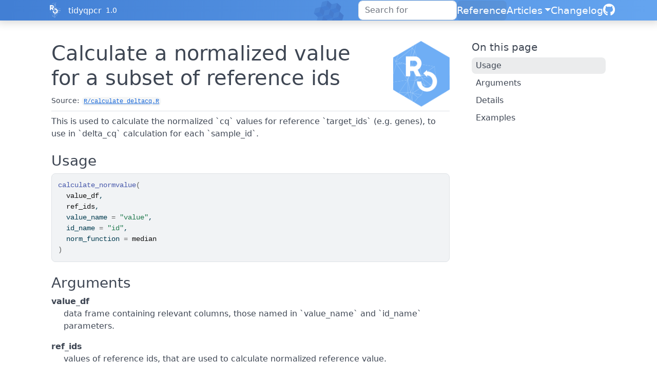

--- FILE ---
content_type: text/html; charset=utf-8
request_url: https://docs.ropensci.org/tidyqpcr/reference/calculate_normvalue.html
body_size: 3677
content:
<!DOCTYPE html>
<!-- Generated by pkgdown: do not edit by hand --><html lang="en-GB"><head><meta http-equiv="Content-Type" content="text/html; charset=UTF-8"><meta charset="utf-8"><meta http-equiv="X-UA-Compatible" content="IE=edge"><meta name="viewport" content="width=device-width, initial-scale=1, shrink-to-fit=no"><title>Calculate a normalized value for a subset of reference ids — calculate_normvalue • tidyqpcr</title><!-- rOpenSci favicons --><link rel="icon" type="image/png" sizes="16x16" href="/favicon-16x16.png"><link rel="icon" type="image/png" sizes="32x32" href="/favicon-32x32.png"><link rel="apple-touch-icon" type="image/png" sizes="180x180" href="/apple-touch-icon.png"><script src="../deps/jquery-3.6.0/jquery-3.6.0.min.js"></script><meta name="viewport" content="width=device-width, initial-scale=1, shrink-to-fit=no"><link href="../deps/bootstrap-5.3.1/bootstrap.min.css" rel="stylesheet"><script src="../deps/bootstrap-5.3.1/bootstrap.bundle.min.js"></script><link href="../deps/font-awesome-6.5.2/css/all.min.css" rel="stylesheet"><link href="../deps/font-awesome-6.5.2/css/v4-shims.min.css" rel="stylesheet"><script src="../deps/headroom-0.11.0/headroom.min.js"></script><script src="../deps/headroom-0.11.0/jQuery.headroom.min.js"></script><script src="../deps/bootstrap-toc-1.0.1/bootstrap-toc.min.js"></script><script src="../deps/clipboard.js-2.0.11/clipboard.min.js"></script><script src="../deps/search-1.0.0/autocomplete.jquery.min.js"></script><script src="../deps/search-1.0.0/fuse.min.js"></script><script src="../deps/search-1.0.0/mark.min.js"></script><!-- pkgdown --><script src="../pkgdown.js"></script><meta property="og:title" content="Calculate a normalized value for a subset of reference ids — calculate_normvalue"><meta name="description" content="This is used to calculate the normalized `cq` values for reference
`target_ids` (e.g. genes), to use in `delta_cq` calculation for each
`sample_id`."><meta property="og:description" content="This is used to calculate the normalized `cq` values for reference
`target_ids` (e.g. genes), to use in `delta_cq` calculation for each
`sample_id`."><meta property="og:image" content="https://docs.ropensci.org/tidyqpcr/logo.png"><link rel="stylesheet" type="text/css" href="https://cdn.jsdelivr.net/gh/orestbida/cookieconsent@v3.0.0/dist/cookieconsent.css"><script src="https://cdn.jsdelivr.net/gh/orestbida/cookieconsent@v3.0.0/dist/cookieconsent.umd.js" data-cfasync="false"></script><script src="https://ropensci.org/scripts/matomo.js"></script><noscript><p><img src="https://ropensci.matomo.cloud/matomo.php?idsite=1&amp;rec=1" style="border:0;" alt=""></p></noscript></head><body>
    <a href="#main" class="visually-hidden-focusable">Skip to contents</a>


    <nav class="navbar navbar-expand-lg fixed-top bg-light" data-bs-theme="light" aria-label="Site navigation"><div class="container">
    <a href="https://ropensci.org" class="external-link"><img src="https://ropensci.org/img/icon_short_white.svg" id="hexlogo" alt="rOpenSci"></a>
    <a class="navbar-brand me-2" href="../index.html">tidyqpcr</a>

    <small class="nav-text text-muted me-auto" data-bs-toggle="tooltip" data-bs-placement="bottom" title="Released version">1.0</small>


    <button class="navbar-toggler" type="button" data-bs-toggle="collapse" data-bs-target="#navbar" aria-controls="navbar" aria-expanded="false" aria-label="Toggle navigation">
      <span class="navbar-toggler-icon"></span>
    </button>

    <div id="navbar" class="collapse navbar-collapse ms-3">
      <ul class="navbar-nav me-auto"></ul><ul class="navbar-nav"><li class="nav-item"><form class="form-inline" role="search">
 <input class="form-control" type="search" name="search-input" id="search-input" autocomplete="off" aria-label="Search site" placeholder="Search for" data-search-index="../search.json"></form></li>
<li class="active nav-item"><a class="nav-link" href="../reference/index.html">Reference</a></li>
<li class="nav-item dropdown">
  <button class="nav-link dropdown-toggle" type="button" id="dropdown-articles" data-bs-toggle="dropdown" aria-expanded="false" aria-haspopup="true">Articles</button>
  <ul class="dropdown-menu dropdown-menu-end" aria-labelledby="dropdown-articles"><li><a class="dropdown-item" href="../articles/calibration_vignette.html">Primers and probes calibration vignette</a></li>
    <li><a class="dropdown-item" href="../articles/deltacq_96well_vignette.html">Delta Cq 96-well plate qPCR analysis example</a></li>
    <li><a class="dropdown-item" href="../articles/multifactor_vignette.html">Multifactorial multi-plate qPCR analysis example</a></li>
    <li><a class="dropdown-item" href="../articles/platesetup_vignette.html">Introduction to designing an experiment and setting up a plate plan in tidyqpcr</a></li>
  </ul></li>
<li class="nav-item"><a class="nav-link" href="../news/index.html">Changelog</a></li>
<li class="nav-item"><a class="external-link nav-link" href="https://github.com/ropensci/tidyqpcr/" aria-label="GitHub"><span class="fa fab fa-github fa-lg"></span></a></li>
      </ul></div>


  </div>
</nav><div class="container template-reference-topic">
<div class="row">
  <main id="main" class="col-md-9"><div class="page-header">
      <img src="../logo.png" class="logo" alt=""><h1>Calculate a normalized value for a subset of reference ids</h1>
      <small class="dont-index">Source: <a href="https://github.com/ropensci/tidyqpcr/blob/HEAD/R/calculate_deltacq.R" class="external-link"><code>R/calculate_deltacq.R</code></a></small>
      <div class="d-none name"><code>calculate_normvalue.Rd</code></div>
    </div>

    <div class="ref-description section level2">
    <p>This is used to calculate the normalized `cq` values for reference
`target_ids` (e.g. genes), to use in `delta_cq` calculation for each
`sample_id`.</p>
    </div>

    <div class="section level2">
    <h2 id="ref-usage">Usage<a class="anchor" aria-label="anchor" href="#ref-usage"></a></h2>
    <div class="sourceCode"><pre class="sourceCode r"><code><span><span class="fu">calculate_normvalue</span><span class="op">(</span></span>
<span>  <span class="va">value_df</span>,</span>
<span>  <span class="va">ref_ids</span>,</span>
<span>  value_name <span class="op">=</span> <span class="st">"value"</span>,</span>
<span>  id_name <span class="op">=</span> <span class="st">"id"</span>,</span>
<span>  norm_function <span class="op">=</span> <span class="va">median</span></span>
<span><span class="op">)</span></span></code></pre></div>
    </div>

    <div class="section level2">
    <h2 id="arguments">Arguments<a class="anchor" aria-label="anchor" href="#arguments"></a></h2>


<dl><dt id="arg-value-df">value_df<a class="anchor" aria-label="anchor" href="#arg-value-df"></a></dt>
<dd><p>data frame containing relevant columns, those named in
`value_name` and `id_name` parameters.</p></dd>


<dt id="arg-ref-ids">ref_ids<a class="anchor" aria-label="anchor" href="#arg-ref-ids"></a></dt>
<dd><p>values of reference ids, that are used to calculate
normalized reference value.</p></dd>


<dt id="arg-value-name">value_name<a class="anchor" aria-label="anchor" href="#arg-value-name"></a></dt>
<dd><p>name of column containing values. This column should be
numeric.</p></dd>


<dt id="arg-id-name">id_name<a class="anchor" aria-label="anchor" href="#arg-id-name"></a></dt>
<dd><p>name of column containing ids.</p></dd>


<dt id="arg-norm-function">norm_function<a class="anchor" aria-label="anchor" href="#arg-norm-function"></a></dt>
<dd><p>Function to use to calculate the value to normalize by.
Default function is median, alternatively could use mean, geometric mean,
etc.</p></dd>

</dl></div>
    <div class="section level2">
    <h2 id="details">Details<a class="anchor" aria-label="anchor" href="#details"></a></h2>
    <p>Also used to calculate the normalized `delta_cq` values for reference
`sample_ids`, to use in `deltadelta_cq` calculation for each `target_id`.</p>
    </div>

    <div class="section level2">
    <h2 id="ref-examples">Examples<a class="anchor" aria-label="anchor" href="#ref-examples"></a></h2>
    <div class="sourceCode"><pre class="sourceCode r"><code><span class="r-in"><span><span class="co"># create simple cq dataset with one sample, two targets  and 3 reps</span></span></span>
<span class="r-in"><span><span class="va">cq_tibble</span> <span class="op">&lt;-</span> <span class="fu"><a href="https://tibble.tidyverse.org/reference/tibble.html" class="external-link">tibble</a></span><span class="op">(</span>sample_id <span class="op">=</span> <span class="st">"S_1"</span>,</span></span>
<span class="r-in"><span>                     target_id <span class="op">=</span> <span class="fu"><a href="https://rdrr.io/r/base/rep.html" class="external-link">rep</a></span><span class="op">(</span><span class="fu"><a href="https://rdrr.io/r/base/c.html" class="external-link">c</a></span><span class="op">(</span><span class="st">"T_1"</span>,</span></span>
<span class="r-in"><span>                                       <span class="st">"T_norm"</span><span class="op">)</span>, each <span class="op">=</span> <span class="fl">3</span><span class="op">)</span>,</span></span>
<span class="r-in"><span>                     tech_rep <span class="op">=</span> <span class="fu"><a href="https://rdrr.io/r/base/rep.html" class="external-link">rep</a></span><span class="op">(</span><span class="fl">1</span><span class="op">:</span><span class="fl">3</span>, <span class="fl">2</span><span class="op">)</span>,</span></span>
<span class="r-in"><span>                     well_row <span class="op">=</span> <span class="fu"><a href="https://rdrr.io/r/base/rep.html" class="external-link">rep</a></span><span class="op">(</span><span class="fu"><a href="https://rdrr.io/r/base/c.html" class="external-link">c</a></span><span class="op">(</span><span class="st">"A"</span>,</span></span>
<span class="r-in"><span>                                      <span class="st">"B"</span><span class="op">)</span>, each <span class="op">=</span> <span class="fl">3</span><span class="op">)</span>,</span></span>
<span class="r-in"><span>                     well_col <span class="op">=</span> <span class="fl">1</span>,</span></span>
<span class="r-in"><span>                     well <span class="op">=</span> <span class="fu"><a href="https://rdrr.io/r/base/paste.html" class="external-link">paste0</a></span><span class="op">(</span><span class="va">well_row</span>, <span class="va">well_col</span><span class="op">)</span>,</span></span>
<span class="r-in"><span>                     cq <span class="op">=</span> <span class="fu"><a href="https://rdrr.io/r/base/c.html" class="external-link">c</a></span><span class="op">(</span><span class="fl">10</span>, <span class="fl">10</span>, <span class="fl">10</span>,</span></span>
<span class="r-in"><span>                            <span class="fl">12</span>, <span class="fl">12</span>, <span class="fl">11</span><span class="op">)</span><span class="op">)</span></span></span>
<span class="r-in"><span>                     </span></span>
<span class="r-in"><span><span class="co"># normalise cq to reference target_id called 'T_norm'</span></span></span>
<span class="r-in"><span></span></span>
<span class="r-in"><span><span class="co">#----- use case 1: median reference target_id value</span></span></span>
<span class="r-in"><span><span class="va">cq_tibble</span> <span class="op"><a href="https://magrittr.tidyverse.org/reference/pipe.html" class="external-link">%&gt;%</a></span></span></span>
<span class="r-in"><span>    <span class="fu">calculate_normvalue</span><span class="op">(</span>ref_ids <span class="op">=</span> <span class="st">"T_norm"</span>,</span></span>
<span class="r-in"><span>                        value_name <span class="op">=</span> <span class="st">"cq"</span>,</span></span>
<span class="r-in"><span>                        id_name <span class="op">=</span> <span class="st">"target_id"</span><span class="op">)</span></span></span>
<span class="r-out co"><span class="r-pr">#&gt;</span> <span style="color: #949494;"># A tibble: 6 × 8</span></span>
<span class="r-out co"><span class="r-pr">#&gt;</span>   sample_id target_id tech_rep well_row well_col well     cq value_to_norm_by</span>
<span class="r-out co"><span class="r-pr">#&gt;</span>   <span style="color: #949494; font-style: italic;">&lt;chr&gt;</span>     <span style="color: #949494; font-style: italic;">&lt;chr&gt;</span>        <span style="color: #949494; font-style: italic;">&lt;int&gt;</span> <span style="color: #949494; font-style: italic;">&lt;chr&gt;</span>       <span style="color: #949494; font-style: italic;">&lt;dbl&gt;</span> <span style="color: #949494; font-style: italic;">&lt;chr&gt;</span> <span style="color: #949494; font-style: italic;">&lt;dbl&gt;</span>            <span style="color: #949494; font-style: italic;">&lt;dbl&gt;</span></span>
<span class="r-out co"><span class="r-pr">#&gt;</span> <span style="color: #BCBCBC;">1</span> S_1       T_1              1 A               1 A1       10               12</span>
<span class="r-out co"><span class="r-pr">#&gt;</span> <span style="color: #BCBCBC;">2</span> S_1       T_1              2 A               1 A1       10               12</span>
<span class="r-out co"><span class="r-pr">#&gt;</span> <span style="color: #BCBCBC;">3</span> S_1       T_1              3 A               1 A1       10               12</span>
<span class="r-out co"><span class="r-pr">#&gt;</span> <span style="color: #BCBCBC;">4</span> S_1       T_norm           1 B               1 B1       12               12</span>
<span class="r-out co"><span class="r-pr">#&gt;</span> <span style="color: #BCBCBC;">5</span> S_1       T_norm           2 B               1 B1       12               12</span>
<span class="r-out co"><span class="r-pr">#&gt;</span> <span style="color: #BCBCBC;">6</span> S_1       T_norm           3 B               1 B1       11               12</span>
<span class="r-in"><span></span></span>
<span class="r-in"><span><span class="co">#----- use case 2: mean reference target_id value </span></span></span>
<span class="r-in"><span><span class="va">cq_tibble</span> <span class="op"><a href="https://magrittr.tidyverse.org/reference/pipe.html" class="external-link">%&gt;%</a></span></span></span>
<span class="r-in"><span>    <span class="fu">calculate_normvalue</span><span class="op">(</span>ref_ids <span class="op">=</span> <span class="st">"T_norm"</span>,</span></span>
<span class="r-in"><span>                        value_name <span class="op">=</span> <span class="st">"cq"</span>,</span></span>
<span class="r-in"><span>                        id_name <span class="op">=</span> <span class="st">"target_id"</span>,</span></span>
<span class="r-in"><span>                        norm_function <span class="op">=</span> <span class="va">mean</span><span class="op">)</span></span></span>
<span class="r-out co"><span class="r-pr">#&gt;</span> <span style="color: #949494;"># A tibble: 6 × 8</span></span>
<span class="r-out co"><span class="r-pr">#&gt;</span>   sample_id target_id tech_rep well_row well_col well     cq value_to_norm_by</span>
<span class="r-out co"><span class="r-pr">#&gt;</span>   <span style="color: #949494; font-style: italic;">&lt;chr&gt;</span>     <span style="color: #949494; font-style: italic;">&lt;chr&gt;</span>        <span style="color: #949494; font-style: italic;">&lt;int&gt;</span> <span style="color: #949494; font-style: italic;">&lt;chr&gt;</span>       <span style="color: #949494; font-style: italic;">&lt;dbl&gt;</span> <span style="color: #949494; font-style: italic;">&lt;chr&gt;</span> <span style="color: #949494; font-style: italic;">&lt;dbl&gt;</span>            <span style="color: #949494; font-style: italic;">&lt;dbl&gt;</span></span>
<span class="r-out co"><span class="r-pr">#&gt;</span> <span style="color: #BCBCBC;">1</span> S_1       T_1              1 A               1 A1       10             11.7</span>
<span class="r-out co"><span class="r-pr">#&gt;</span> <span style="color: #BCBCBC;">2</span> S_1       T_1              2 A               1 A1       10             11.7</span>
<span class="r-out co"><span class="r-pr">#&gt;</span> <span style="color: #BCBCBC;">3</span> S_1       T_1              3 A               1 A1       10             11.7</span>
<span class="r-out co"><span class="r-pr">#&gt;</span> <span style="color: #BCBCBC;">4</span> S_1       T_norm           1 B               1 B1       12             11.7</span>
<span class="r-out co"><span class="r-pr">#&gt;</span> <span style="color: #BCBCBC;">5</span> S_1       T_norm           2 B               1 B1       12             11.7</span>
<span class="r-out co"><span class="r-pr">#&gt;</span> <span style="color: #BCBCBC;">6</span> S_1       T_norm           3 B               1 B1       11             11.7</span>
<span class="r-in"><span></span></span>
</code></pre></div>
    </div>
  </main><aside class="col-md-3"><nav id="toc" aria-label="Table of contents"><h2>On this page</h2>
    </nav></aside></div>


    <footer><!-- begin footer --><div class="footer">
    <div class="container">
        <div class="row start top-4 bottom-8">
            <div class="col-2"> <img id="footerlogo" src="https://ropensci.org/img/icon_short_white.svg"></div>
            <div class="col-10">
                <div class="row">
                    <div class="col-md-4 col-xs-6">
                        <a href="https://github.com/ropensci" target="_blank" class="external-link"><div class="icon fab fa-github"></div></a>
                        <a href="https://github.com/ropenscilabs" target="_blank" class="external-link"><div class="icon fa fa-flask"></div></a>
                        <a href="https://hachyderm.io/@ropensci" target="_blank" class="external-link"><div class="icon fab fa-mastodon"></div></a>
                        <a href="https://vimeo.com/ropensci" target="_blank" class="external-link"><div class="icon fab fa-vimeo"></div></a>
                    </div>
                </div>
                <div class="row top-4">
                    <div class="col-md-2 col-sm-4">
                        <ul><h5 class="bottom-2">About</h5>
                            <li><a href="https://ropensci.org/about" class="external-link">About rOpenSci</a></li>
                            <li><a href="https://ropensci.org/software-review" class="external-link">Software Review</a></li>
                            <li><a href="https://ropensci.org/about#team" class="external-link">Our Team</a></li>
                            <li><a href="https://ropensci.org/careers" class="external-link">Jobs</a></li>
                            <li><a href="https://ropensci.org/donate" class="external-link">Donate</a></li>
                            <li><a href="https://ropensci.org/contact" class="external-link">Contact Us</a></li>
                        </ul></div>
                    <div class="col-md-3 col-sm-4">
                        <ul><h5 class="bottom-2">Community</h5>
                            <li><a href="https://ropensci.org/community/" class="external-link">Our Community</a></li>
                            <li><a href="https://ropensci.org/commcalls/" class="external-link">Community calls</a></li>
                            <li><a href="https://ropensci.org/events/" class="external-link">Events</a></li>
                            <li><a href="https://discuss.ropensci.org/" class="external-link">Join the Discussion</a></li>
                            <li><a href="https://ropensci.org/code-of-conduct" class="external-link">Code of conduct</a></li>
                        </ul></div>
                    <div class="col-md-2 col-sm-4">
                        <ul><h5 class="bottom-2">Resources</h5>
                            <li><a href="https://ropensci.org/packages/" class="external-link">Packages</a></li>
                            <li><a href="https://ropensci.org/usecases/" class="external-link">Use Cases</a></li>
                            <li><a href="https://ropensci.org/talks-papers/" class="external-link">Talks &amp; Publications</a></li>
                            <li><a href="https://docs.ropensci.org/" class="external-link">Documentation</a></li>
                            <li><a href="https://ropensci.org/news/" class="external-link">Newsletter</a></li>
                            <li><a href="https://ropensci.org/how-to-cite-ropensci/" class="external-link">Cite rOpenSci</a></li>
                        </ul></div>
                    <div class="col-md-4 col-xs-12">
                        <h5 class="bottom-2"></h5>

                        <p>rOpenSci is a fiscally sponsored project of <a href="http://numfocus.org" class="external-link">NumFOCUS</a>.</p>

                    </div>
                </div>
            </div>
        </div>
    </div>
</div>
<!-- / end footer -->


    </footer></div>





  </body></html>

